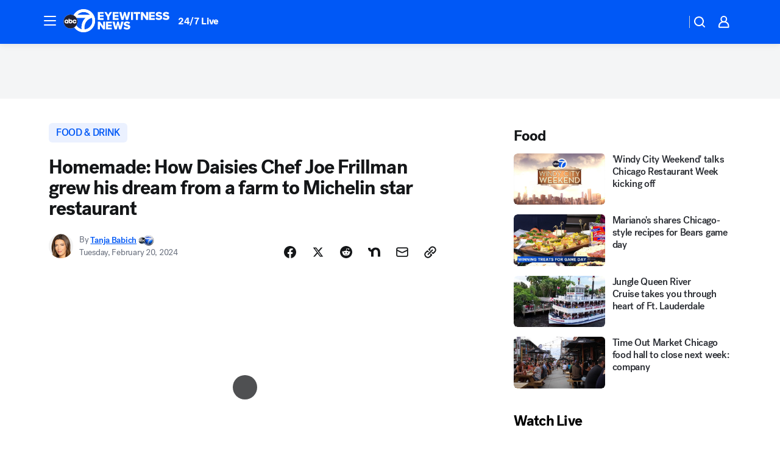

--- FILE ---
content_type: application/javascript
request_url: https://prod.gatekeeper.us-abc.symphony.edgedatg.go.com/vp2/ws/utils/2021/geo/video/geolocation/206/001/gt/-1.jsonp
body_size: 1076
content:
{"ver":"2021","device":"001","brand":"206","xmlns":"https://abc.go.com/vp2/ws/xmlns","user":{"allowed":true,"ip":"18.219.50.136","proxy":"hosting","bandwidth":"broadband","zipcode":"43230","city":"columbus","state":"oh","country":"usa","isp":"amazon technologies inc.","distributionChannel":"2","org":"amazon technologies inc.","useragent":"Mozilla/5.0 (Macintosh; Intel Mac OS X 10_15_7) AppleWebKit/537.36 (KHTML, like Gecko) Chrome/131.0.0.0 Safari/537.36; ClaudeBot/1.0; +claudebot@anthropic.com)","time":"Mon, 26 Jan 2026 08:34:38 -0500","xff":{"ip":"18.219.50.136, 18.68.21.119, 172.18.78.12"},"id":"384B917F-8FCA-4A28-8F66-5FA4D8B7A531"},"affiliates":{"affiliate":[{"name":"WSYX","logo":"https://cdn1.edgedatg.com/aws/v2/abc/Live/video/13877091/1ba6f58005365daed202fccf8ab4df07/284x160-Q75_1ba6f58005365daed202fccf8ab4df07.png","dma":"COLUMBUS, OH","rank":"34","id":"WSYX","event":{"url":{"callback":"event_flat_file","value":"https://liveeventsfeed.abc.go.com/wsyx.json"},"refresh":{"unit":"second","value":"300"}}}],"count":1},"server":{"time":"Mon, 26 Jan 2026 13:34:38 +0000"}}